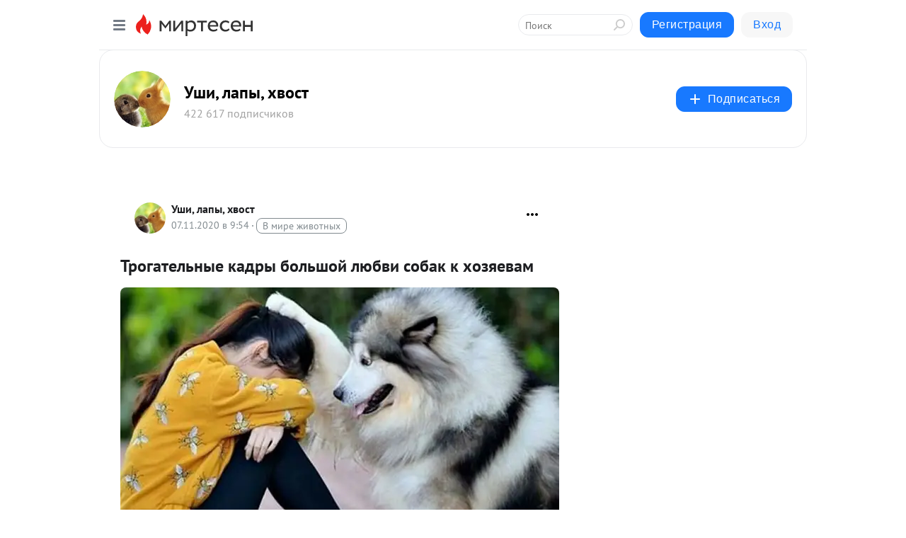

--- FILE ---
content_type: application/javascript;charset=UTF-8
request_url: https://exad.smi2.ru/jsapi?action=rtb_news&payload=CAESJDcyM2Q2YjAzLTMxNGUtNDc5NC1hNjBjLWRkNDkzZjFlMjEyNBpDEPWuyssGIgVydV9SVSoMMTguMTkxLjE0MS42MAE6JDU2OGM2ZGE0LThiM2ItNDQ1Yy05NTE1LTExMjMyOTQwNTlhZSKoAQiAChDQBRqfAU1vemlsbGEvNS4wIChNYWNpbnRvc2g7IEludGVsIE1hYyBPUyBYIDEwXzE1XzcpIEFwcGxlV2ViS2l0LzUzNy4zNiAoS0hUTUwsIGxpa2UgR2Vja28pIENocm9tZS8xMzEuMC4wLjAgU2FmYXJpLzUzNy4zNjsgQ2xhdWRlQm90LzEuMDsgK2NsYXVkZWJvdEBhbnRocm9waWMuY29tKSoRCOSkAxoLbWlydGVzZW4ucnUy7gIKXmh0dHBzOi8vdXNoaWxhcHlodm9zdC5ydS9ibG9nLzQzMTI1NjQxMTczL1Ryb2dhdGVsbnlpZS1rYWRyeWktYm9sc2hveS1seXVidmktc29iYWstay1ob3p5YWV2YW0SXmh0dHBzOi8vdXNoaWxhcHlodm9zdC5ydS9ibG9nLzQzMTI1NjQxMTczL1Ryb2dhdGVsbnlpZS1rYWRyeWktYm9sc2hveS1seXVidmktc29iYWstay1ob3p5YWV2YW0iqwHQotGA0L7Qs9Cw0YLQtdC70YzQvdGL0LUg0LrQsNC00YDRiyDQsdC-0LvRjNGI0L7QuSDQu9GO0LHQstC4INGB0L7QsdCw0Log0Log0YXQvtC30Y_QtdCy0LDQvCAtINCj0YjQuCwg0LvQsNC_0YssINGF0LLQvtGB0YIgLSDQnNC10LTQuNCw0L_Qu9Cw0YLRhNC-0YDQvNCwINCc0LjRgNCi0LXRgdC10L1CGgiDrAYSC3Nsb3RfMTAzOTM5GBogAkACSKwC
body_size: 71
content:
_jsapi_callbacks_._1({"response_id":"723d6b03-314e-4794-a60c-dd493f1e2124","blocks":[{"block_id":103939,"tag_id":"slot_103939","items":[],"block_view_uuid":"","strategy_id":14}],"trace":[]});


--- FILE ---
content_type: application/javascript;charset=UTF-8
request_url: https://exad.smi2.ru/jsapi?action=rtb_news&payload=EiRhZTM3ZTM5ZC0yYzY2LTRhODMtYjAyNi1jYjM1YWU5ZDFkNTYaQxD1rsrLBiIFcnVfUlUqDDE4LjE5MS4xNDEuNjABOiQ1NjhjNmRhNC04YjNiLTQ0NWMtOTUxNS0xMTIzMjk0MDU5YWUiqAEIgAoQ0AUanwFNb3ppbGxhLzUuMCAoTWFjaW50b3NoOyBJbnRlbCBNYWMgT1MgWCAxMF8xNV83KSBBcHBsZVdlYktpdC81MzcuMzYgKEtIVE1MLCBsaWtlIEdlY2tvKSBDaHJvbWUvMTMxLjAuMC4wIFNhZmFyaS81MzcuMzY7IENsYXVkZUJvdC8xLjA7ICtjbGF1ZGVib3RAYW50aHJvcGljLmNvbSkqEQjkpAMaC21pcnRlc2VuLnJ1Mu4CCl5odHRwczovL3VzaGlsYXB5aHZvc3QucnUvYmxvZy80MzEyNTY0MTE3My9Ucm9nYXRlbG55aWUta2FkcnlpLWJvbHNob3ktbHl1YnZpLXNvYmFrLWstaG96eWFldmFtEl5odHRwczovL3VzaGlsYXB5aHZvc3QucnUvYmxvZy80MzEyNTY0MTE3My9Ucm9nYXRlbG55aWUta2FkcnlpLWJvbHNob3ktbHl1YnZpLXNvYmFrLWstaG96eWFldmFtIqsB0KLRgNC-0LPQsNGC0LXQu9GM0L3Ri9C1INC60LDQtNGA0Ysg0LHQvtC70YzRiNC-0Lkg0LvRjtCx0LLQuCDRgdC-0LHQsNC6INC6INGF0L7Qt9GP0LXQstCw0LwgLSDQo9GI0LgsINC70LDQv9GLLCDRhdCy0L7RgdGCIC0g0JzQtdC00LjQsNC_0LvQsNGC0YTQvtGA0LzQsCDQnNC40YDQotC10YHQtdC9QhoI9ZsGEgtzbG90XzEwMTg3NxgaIAJAAkjsBA
body_size: 73
content:
_jsapi_callbacks_._0({"response_id":"ae37e39d-2c66-4a83-b026-cb35ae9d1d56","blocks":[{"block_id":101877,"tag_id":"slot_101877","items":[],"block_view_uuid":"","strategy_id":14}],"trace":[]});


--- FILE ---
content_type: application/javascript;charset=UTF-8
request_url: https://exad.smi2.ru/jsapi?action=rtb_news&payload=CAQSJDZkZDg1ZTQ4LTEwZGQtNDI5MC05ODY0LTIwYjE0NzgwMWU3NRpDEPWuyssGIgVydV9SVSoMMTguMTkxLjE0MS42MAE6JDU2OGM2ZGE0LThiM2ItNDQ1Yy05NTE1LTExMjMyOTQwNTlhZSKoAQiAChDQBRqfAU1vemlsbGEvNS4wIChNYWNpbnRvc2g7IEludGVsIE1hYyBPUyBYIDEwXzE1XzcpIEFwcGxlV2ViS2l0LzUzNy4zNiAoS0hUTUwsIGxpa2UgR2Vja28pIENocm9tZS8xMzEuMC4wLjAgU2FmYXJpLzUzNy4zNjsgQ2xhdWRlQm90LzEuMDsgK2NsYXVkZWJvdEBhbnRocm9waWMuY29tKSoRCOSkAxoLbWlydGVzZW4ucnUy7gIKXmh0dHBzOi8vdXNoaWxhcHlodm9zdC5ydS9ibG9nLzQzMTI1NjQxMTczL1Ryb2dhdGVsbnlpZS1rYWRyeWktYm9sc2hveS1seXVidmktc29iYWstay1ob3p5YWV2YW0SXmh0dHBzOi8vdXNoaWxhcHlodm9zdC5ydS9ibG9nLzQzMTI1NjQxMTczL1Ryb2dhdGVsbnlpZS1rYWRyeWktYm9sc2hveS1seXVidmktc29iYWstay1ob3p5YWV2YW0iqwHQotGA0L7Qs9Cw0YLQtdC70YzQvdGL0LUg0LrQsNC00YDRiyDQsdC-0LvRjNGI0L7QuSDQu9GO0LHQstC4INGB0L7QsdCw0Log0Log0YXQvtC30Y_QtdCy0LDQvCAtINCj0YjQuCwg0LvQsNC_0YssINGF0LLQvtGB0YIgLSDQnNC10LTQuNCw0L_Qu9Cw0YLRhNC-0YDQvNCwINCc0LjRgNCi0LXRgdC10L1CGgiFrAYSC3Nsb3RfMTAzOTQxGBogBEACSKwH
body_size: 72
content:
_jsapi_callbacks_._4({"response_id":"6dd85e48-10dd-4290-9864-20b147801e75","blocks":[{"block_id":103941,"tag_id":"slot_103941","items":[],"block_view_uuid":"","strategy_id":14}],"trace":[]});


--- FILE ---
content_type: application/javascript;charset=UTF-8
request_url: https://exad.smi2.ru/jsapi?action=rtb_news&payload=CAISJGVhMTc1MDkzLTRkMmQtNDE1NS1iOGM4LWQ5NGViNzRhYTVjYxpDEPWuyssGIgVydV9SVSoMMTguMTkxLjE0MS42MAE6JDU2OGM2ZGE0LThiM2ItNDQ1Yy05NTE1LTExMjMyOTQwNTlhZSKoAQiAChDQBRqfAU1vemlsbGEvNS4wIChNYWNpbnRvc2g7IEludGVsIE1hYyBPUyBYIDEwXzE1XzcpIEFwcGxlV2ViS2l0LzUzNy4zNiAoS0hUTUwsIGxpa2UgR2Vja28pIENocm9tZS8xMzEuMC4wLjAgU2FmYXJpLzUzNy4zNjsgQ2xhdWRlQm90LzEuMDsgK2NsYXVkZWJvdEBhbnRocm9waWMuY29tKSoRCOSkAxoLbWlydGVzZW4ucnUy7gIKXmh0dHBzOi8vdXNoaWxhcHlodm9zdC5ydS9ibG9nLzQzMTI1NjQxMTczL1Ryb2dhdGVsbnlpZS1rYWRyeWktYm9sc2hveS1seXVidmktc29iYWstay1ob3p5YWV2YW0SXmh0dHBzOi8vdXNoaWxhcHlodm9zdC5ydS9ibG9nLzQzMTI1NjQxMTczL1Ryb2dhdGVsbnlpZS1rYWRyeWktYm9sc2hveS1seXVidmktc29iYWstay1ob3p5YWV2YW0iqwHQotGA0L7Qs9Cw0YLQtdC70YzQvdGL0LUg0LrQsNC00YDRiyDQsdC-0LvRjNGI0L7QuSDQu9GO0LHQstC4INGB0L7QsdCw0Log0Log0YXQvtC30Y_QtdCy0LDQvCAtINCj0YjQuCwg0LvQsNC_0YssINGF0LLQvtGB0YIgLSDQnNC10LTQuNCw0L_Qu9Cw0YLRhNC-0YDQvNCwINCc0LjRgNCi0LXRgdC10L1CGgiIrAYSC3Nsb3RfMTAzOTQ0GBogAUACSKwC
body_size: 72
content:
_jsapi_callbacks_._2({"response_id":"ea175093-4d2d-4155-b8c8-d94eb74aa5cc","blocks":[{"block_id":103944,"tag_id":"slot_103944","items":[],"block_view_uuid":"","strategy_id":14}],"trace":[]});


--- FILE ---
content_type: application/javascript;charset=UTF-8
request_url: https://exad.smi2.ru/jsapi?action=rtb_news&payload=CAMSJDAwNzgxNzYwLThlMDUtNDQ4Ny04M2MxLWNmNTVlN2NjZDI1ZRpDEPWuyssGIgVydV9SVSoMMTguMTkxLjE0MS42MAE6JDU2OGM2ZGE0LThiM2ItNDQ1Yy05NTE1LTExMjMyOTQwNTlhZSKoAQiAChDQBRqfAU1vemlsbGEvNS4wIChNYWNpbnRvc2g7IEludGVsIE1hYyBPUyBYIDEwXzE1XzcpIEFwcGxlV2ViS2l0LzUzNy4zNiAoS0hUTUwsIGxpa2UgR2Vja28pIENocm9tZS8xMzEuMC4wLjAgU2FmYXJpLzUzNy4zNjsgQ2xhdWRlQm90LzEuMDsgK2NsYXVkZWJvdEBhbnRocm9waWMuY29tKSoRCOSkAxoLbWlydGVzZW4ucnUy7gIKXmh0dHBzOi8vdXNoaWxhcHlodm9zdC5ydS9ibG9nLzQzMTI1NjQxMTczL1Ryb2dhdGVsbnlpZS1rYWRyeWktYm9sc2hveS1seXVidmktc29iYWstay1ob3p5YWV2YW0SXmh0dHBzOi8vdXNoaWxhcHlodm9zdC5ydS9ibG9nLzQzMTI1NjQxMTczL1Ryb2dhdGVsbnlpZS1rYWRyeWktYm9sc2hveS1seXVidmktc29iYWstay1ob3p5YWV2YW0iqwHQotGA0L7Qs9Cw0YLQtdC70YzQvdGL0LUg0LrQsNC00YDRiyDQsdC-0LvRjNGI0L7QuSDQu9GO0LHQstC4INGB0L7QsdCw0Log0Log0YXQvtC30Y_QtdCy0LDQvCAtINCj0YjQuCwg0LvQsNC_0YssINGF0LLQvtGB0YIgLSDQnNC10LTQuNCw0L_Qu9Cw0YLRhNC-0YDQvNCwINCc0LjRgNCi0LXRgdC10L1CGgiLrAYSC3Nsb3RfMTAzOTQ3GBogAUACSKwC
body_size: 72
content:
_jsapi_callbacks_._3({"response_id":"00781760-8e05-4487-83c1-cf55e7ccd25e","blocks":[{"block_id":103947,"tag_id":"slot_103947","items":[],"block_view_uuid":"","strategy_id":14}],"trace":[]});
